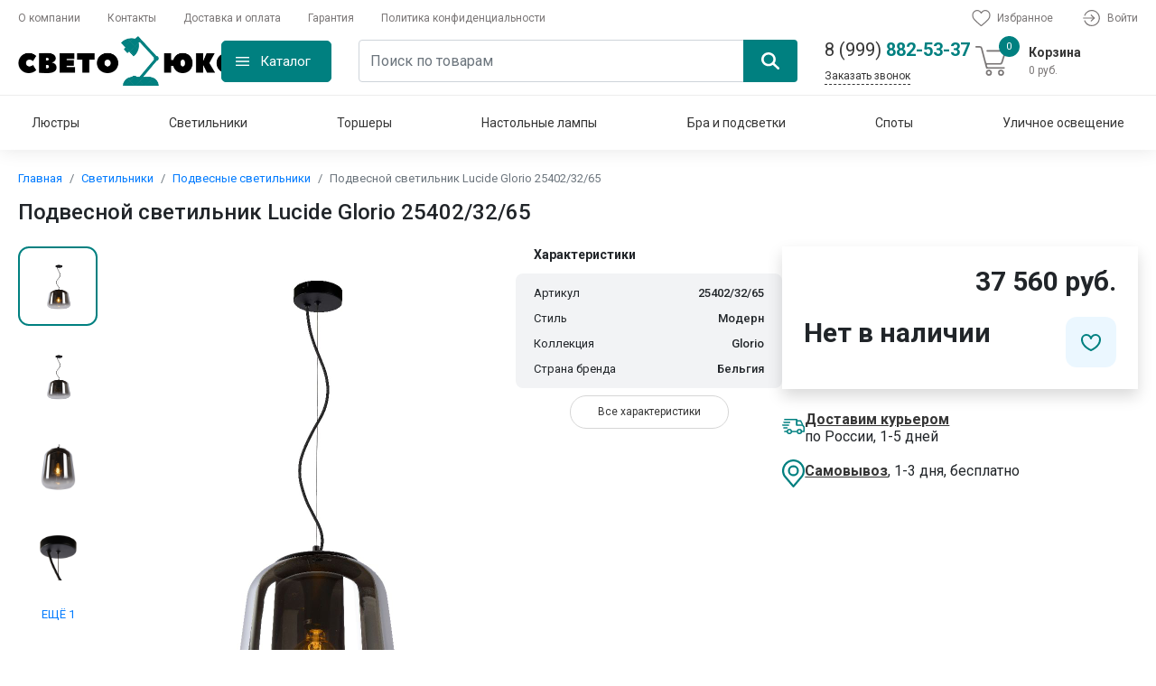

--- FILE ---
content_type: image/svg+xml
request_url: https://svetolyuks.ru/images/basket2.svg?91a7a2af4084fe717173dbe237777b10
body_size: 1144
content:
<svg xmlns="http://www.w3.org/2000/svg" viewBox="0 0 35.037 33.222"><defs><style>.a{fill:#7a7676;stroke:#7a7676;stroke-width:0.1px;}</style></defs><g transform="translate(-161.415 -286.444)"><path class="a" d="M195.653,291.391a3.236,3.236,0,0,0-1.591-.469c-4.83,0-9.678.024-14.367.051h-.268L175.4,291c-1.315.007-1.315.621-1.315.852a.687.687,0,0,0,.279.611,1.808,1.808,0,0,0,1.038.238l1.369,0c3.312,0,6.736-.008,10.139-.019.461,0,.929-.016,1.382-.03.43-.013.871-.027,1.307-.03,1.074-.007,2.127-.006,3.241,0h1.872l-.108.422c-.025.1-.045.182-.064.258-.037.152-.066.272-.107.4q-.5,1.5-1,3l-.006.018c-.829,2.491-1.686,5.067-2.5,7.607a1.441,1.441,0,0,1-1.533,1.133h-.027c-1.438-.014-2.883-.009-4.281-.005l-1.835,0h-2.306c-1.928,0-4.113,0-6.259.011h-.013a.964.964,0,0,1-1.079-.862c-.06-.307-.151-.622-.24-.926-.046-.159-.091-.313-.133-.469q-.558-2.075-1.113-4.15c-.889-3.316-1.808-6.745-2.732-10.144a2.864,2.864,0,0,0-2.61-2.343,33.781,33.781,0,0,0-4.087-.043l-.465.011a.74.74,0,0,0-.552.228.916.916,0,0,0-.195.7c.04.475.333.718.871.723.984.008,3.227.006,3.609.008a1.6,1.6,0,0,1,1.855,1.4c.087.317.171.634.255.952.053.2.1.393.156.587l1.158,4.324q2.007,7.5,4.017,15c.3,1.116.434,1.218,1.6,1.218q9.332,0,18.664,0a1.533,1.533,0,0,0,1.1-.346.727.727,0,0,0,.2-.544c0-.22-.016-.806-1.3-.806h-5.367c-3.817,0-7.764,0-11.645,0-.157,0-.291,0-.41,0l-.1,0c-.992.018-1.145-.092-1.362-.969-.037-.15-.083-.333-.144-.55-.15-.531-.233-.823-.045-1.071s.49-.248,1.04-.248h5.541q4.206,0,8.412,0a2.812,2.812,0,0,0,2.925-2.129q.364-1.1.721-2.2l0-.015q.378-1.159.759-2.316.442-1.338.888-2.674l.04-.119c.4-1.214.862-2.59,1.306-3.942A1.923,1.923,0,0,0,195.653,291.391Z" transform="translate(0)"/><path class="a" d="M262.075,500.5a3.369,3.369,0,0,0-2.353,5.813,3.361,3.361,0,0,0,2.384,1,3.456,3.456,0,0,0,3.388-3.447,3.335,3.335,0,0,0-.991-2.373,3.413,3.413,0,0,0-2.425-1v-.13Zm1.709,3.381a1.6,1.6,0,0,1-.463,1.161,1.722,1.722,0,0,1-1.238.5,1.662,1.662,0,0,1-1.7-1.623,1.7,1.7,0,0,1,3.4-.041Z" transform="translate(-85.306 -187.702)"/><path class="a" d="M379.354,504.862a3.346,3.346,0,0,0-1.006-2.4,3.453,3.453,0,0,0-2.422-1.026H375.9a3.409,3.409,0,0,0,.037,6.817h.021A3.52,3.52,0,0,0,379.354,504.862Zm-3.409,1.618h-.019a1.636,1.636,0,0,1-1.684-1.624,1.7,1.7,0,0,1,.5-1.225,1.676,1.676,0,0,1,2.361,0,1.722,1.722,0,0,1,.481,1.238A1.534,1.534,0,0,1,375.945,506.48Z" transform="translate(-185.233 -188.637)"/></g></svg>